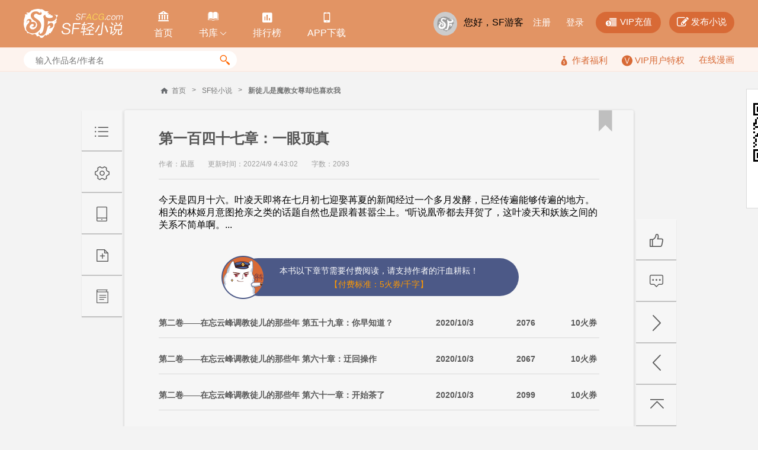

--- FILE ---
content_type: text/html; charset=utf-8
request_url: https://book.sfacg.com/vip/c/6377611/
body_size: 50142
content:
<!DOCTYPE html>
<html>
<head>
    <meta charset="UTF-8">
    <meta http-equiv="X-UA-Compatible" content="IE=edge,chrome=1">
    <title>新徒儿是魔教女尊却也喜欢我 - 第一百四十七章：一眼顶真 - 小说全文阅读 - SF轻小说</title>
    <meta name="keywords" content="新徒儿是魔教女尊却也喜欢我,第一百四十七章：一眼顶真">
    <meta name="description" content="SF轻小说提供新徒儿是魔教女尊却也喜欢我,第一百四十七章：一眼顶真在线阅读服务,想看新徒儿是魔教女尊却也喜欢我最新章节,欢迎关注SF轻小说">
    <meta name="renderer" content="webkit">
    <link rel="stylesheet" type="text/css" href="https://rs.sfacg.com/web/novel/css/v2/chapter-1.0.04.css">
    <script type="text/javascript" src="https://rs.sfacg.com/web/common/js/jquery.min.js"></script>
</head>
<body>
    <div class="container">
        <!-- 头部 -->
        <div class="header">
            <div class="wrap clearfix">
                <!-- logo -->
                <div class="logo-area">
                    <a href="/" class="logo">
                        <img src="//rs.sfacg.com/web/novel/images/images/logo.png" alt="SF轻小说">
                    </a>
                </div>
                <!-- 头部导航 -->
                <div class="header-nav">
                    <ul class="nav-list clearfix">
                        <li>
                            <a class="nav-a" href="/">
                                <span class="icn">&#xe908;</span>
                                <span class="text">首页</span>
                            </a>
                        </li>
                        <li class="slide-down" id="slideDown">
                            <a class="nav-a" href="/List/">
                                <span class="icn">&#xe957;</span>
                                <span class="text">书库<i class="icn icn_down">&#xe99e;</i></span>
                            </a>
                            <div class="slide-content">
                                <div class="content-row clearfix">
                                    <div class="item">
                                        <div class="pic">
                                            <a href="/List/?tid=21">
                                                <img src="//rs.sfacg.com/web/novel/images/images/fenlei_21.jpg" class="block-img" alt="">
                                            </a>
                                        </div>
                                        <a href="/List/?tid=21" class="text">魔幻</a>
                                    </div>
                                    <div class="item">
                                        <div class="pic">
                                            <a href="/List/?tid=22">
                                                <img src="//rs.sfacg.com/web/novel/images/images/fenlei_22.jpg" class="block-img" alt="">
                                            </a>
                                        </div>
                                        <a href="/List/?tid=22" class="text">玄幻</a>
                                    </div>
                                    <div class="item last">
                                        <div class="pic">
                                            <a href="/List/?tid=23">
                                                <img src="//rs.sfacg.com/web/novel/images/images/fenlei_23.jpg" class="block-img" alt="">
                                            </a>
                                        </div>
                                        <a href="/List/?tid=23" class="text">古风</a>
                                    </div>
                                </div>
                                <div class="content-row clearfix">
                                    <div class="item">
                                        <div class="pic">
                                            <a href="/List/?tid=24">
                                                <img src="//rs.sfacg.com/web/novel/images/images/fenlei_24.jpg" class="block-img" alt="">
                                            </a>
                                        </div>
                                        <a href="/List/?tid=24" class="text">科幻</a>
                                    </div>
                                    <div class="item">
                                        <div class="pic">
                                            <a href="/List/?tid=25">
                                                <img src="//rs.sfacg.com/web/novel/images/images/fenlei_25.jpg" class="block-img" alt="">
                                            </a>
                                        </div>
                                        <a href="/List/?tid=25" class="text">校园</a>
                                    </div>
                                    <div class="item last">
                                        <div class="pic">
                                            <a href="/List/?tid=26">
                                                <img src="//rs.sfacg.com/web/novel/images/images/fenlei_26.jpg" class="block-img" alt="">
                                            </a>
                                        </div>
                                        <a href="/List/?tid=26" class="text">都市</a>
                                    </div>
                                </div>
                                <div class="content-row clearfix">
                                    <div class="item">
                                        <div class="pic">
                                            <a href="/List/?tid=27">
                                                <img src="//rs.sfacg.com/web/novel/images/images/fenlei_27.jpg" class="block-img" alt="">
                                            </a>
                                        </div>
                                        <a href="/List/?tid=27" class="text">游戏</a>
                                    </div>
                                    <div class="item">
                                        <div class="pic">
                                            <a href="/List/?tid=28">
                                                <img src="//rs.sfacg.com/web/novel/images/images/fenlei_28.jpg" class="block-img" alt="">
                                            </a>
                                        </div>
                                        <a href="/List/?tid=28" class="text">同人</a>
                                    </div>
                                    <div class="item last">
                                        <div class="pic">
                                            <a href="/List/?tid=29">
                                                <img src="//rs.sfacg.com/web/novel/images/images/fenlei_29.jpg" class="block-img" alt="">
                                            </a>
                                        </div>
                                        <a href="/List/?tid=29" class="text">悬疑</a>
                                    </div>
                                </div>
                            </div>
                        </li>
                        <li>
                            <a class="nav-a" href="/rank/">
                                <span class="icn icn1">&#xe801;</span>
                                <span class="text">排行榜</span>
                            </a>
                        </li>
                        <li>
                            <a class="nav-a" href="//www.sfacg.com/app/">
                                <span class="icn icn1">&#xe9a2;</span>
                                <span class="text">APP下载</span>
                            </a>
                        </li>
                    </ul>
                </div>

                <div class="user-bar">
                    <div class="user-mask">
                        <a href="//passport.sfacg.com/">
                            <img src="//rs.sfacg.com/web/account/images/avatars/common/0.gif" class="block-img" alt="">
                        </a>
                    </div>
                    <div class="top-link">
                        <div class="normal-link">
                            载入中...
                        </div>
                        <div class="fn-btn">
                            <a href="https://pay.sfacg.com/" class="large-btn">
                                <i class="icn icn1">&#xe97f;</i>
                                <span>VIP充值</span>
                            </a>
                            <a href="https://i.sfacg.com/MyNovel/AuthorApply/1/" class="large-btn">
                                <i class="icn">&#xf044;</i>
                                <span>发布小说</span>
                            </a>
                        </div>
                    </div>
                </div>
            </div>
        </div>

        <!-- 小搜索框 -->
        <div class="tags-row">
          <div class="wrap">
            <div class="small-search" id="searchArea">
              <input type="text" id="search" class="search-input" placeholder="输入作品名/作者名"/>
              <div class="search-btn">
                <span class="icn">&#xe94d;</span>
              </div>
                <div class="search-hots" style="display:none">
                    <ul class="hots-list">

                    </ul>
                </div>
            </div>

            <div class="right-info">
                    <a href="/fuli.shtml">
                        <i class="icn">&#xe974;</i>
                        <span>作者福利</span>
                    </a>
                    <a href="/vip/">
                        <i class="icn-v"></i>
                        <span>VIP用户特权</span>
                    </a>
                    <a href="https://manhua.sfacg.com/">在线漫画</a>
            </div>
          </div>
        </div>

        
        <!--皮肤颜色 skin-white -->
        <!--皮肤颜色 skin-blue -->
        <!--皮肤颜色 skin-yellow -->
        <!--皮肤颜色 skin-green -->
        <!--皮肤颜色 skin-pink -->
        <!--皮肤颜色 skin-gray -->
        <div class="article-box skin-white" id="articleBox" data-class="skin-white">

            <!-- 小说章节列表START -->
            <!--预读宽度 640px ==> width-small -->
            <!--预读宽度 860px ==> width-middle -->
            <!--预读宽度 1000px ==> width-large -->
            <div class="article-outer width-middle" id="articleOuter" data-class="width-middle">
                <div class="article-wrap">
                    <!-- 面包屑 -->
                    <div class="crumbs clearfix">
                        <span class="icn_sprite icn_home"></span>
                        <a href="http://www.sfacg.com/" class="item">首页</a>
                        <span class="item">&gt;</span>
                        <a href="/" class="item">SF轻小说</a>
                        <span class="item">&gt;</span>
                        <a href="/Novel/366870/" class="item bold">新徒儿是魔教女尊却也喜欢我</a>
                    </div>

                    <!-- 文章 -->
                    <div class="article" id="article">
                        <!-- 文章头部 -->
                        <div class="article-hd">
                            <h1 class="article-title">第一百四十七章：一眼顶真</h1>
                            <div class="article-desc">
                                <span class="text">作者：凪愿</span>
                                <span class="text">更新时间：2022/4/9 4:43:02</span>
                                <span class="text">字数：2093</span>
                            </div>
                        </div>

                        <!-- 内容 -->
                        <!--文字大小 12px ==> font12 -->
                        <!--文字大小 14px ==> font14 -->
                        <!--文字大小 16px ==> font16 -->
                        <div class="article-content font16" id="ChapterBody" data-class="font16">
今天是四月十六。叶凌天即将在七月初七迎娶苒夏的新闻经过一个多月发酵，已经传遍能够传遍的地方。相关的林姬月意图抢亲之类的话题自然也是跟着甚嚣尘上。“听说凰帝都去拜贺了，这叶凌天和妖族之间的关系不简单啊。...                        </div>

                            <!-- 付费章节 -->
                        <div class="pay-section">
                            <div class="pay-bar">
                                <div class="icn-cat"></div>
                                <p class="text">本书以下章节需要付费阅读，请支持作者的汗血耕耘！</p>
                                <p class="yellow">【付费标准：5火券/千字】</p>
                            </div>

                            <!-- 付费章节 -->
                            <ul class="pay-list">
                                    <li class="item list-hd">
                                        <div class="title">第二卷——在忘云峰调教徒儿的那些年 第五十九章：你早知道？</div>
                                        <div class="small">2020/10/3</div>
                                        <div class="small">2076</div>
                                        <div class="small">10火券</div>
                                    </li>
                                    <li class="item list-hd">
                                        <div class="title">第二卷——在忘云峰调教徒儿的那些年 第六十章：迂回操作</div>
                                        <div class="small">2020/10/3</div>
                                        <div class="small">2067</div>
                                        <div class="small">10火券</div>
                                    </li>
                                    <li class="item list-hd">
                                        <div class="title">第二卷——在忘云峰调教徒儿的那些年 第六十一章：开始茶了</div>
                                        <div class="small">2020/10/3</div>
                                        <div class="small">2099</div>
                                        <div class="small">10火券</div>
                                    </li>
                                    <li class="item list-hd">
                                        <div class="title">第二卷——在忘云峰调教徒儿的那些年 第六十二章：教尊好慌</div>
                                        <div class="small">2020/10/3</div>
                                        <div class="small">2046</div>
                                        <div class="small">10火券</div>
                                    </li>
                                    <li class="item list-hd">
                                        <div class="title">第二卷——在忘云峰调教徒儿的那些年 第六十三章：不在一个频道</div>
                                        <div class="small">2020/10/3</div>
                                        <div class="small">2084</div>
                                        <div class="small">10火券</div>
                                    </li>
                                <li class="item">
                                    <div class="title">.......</div>
                                    <div class="small">.......</div>
                                    <div class="small">.......</div>
                                    <div class="small">.......</div>
                                </li>
                                <li class="item list-hd">
                                    <div class="title">第十三卷——神魔皆我，万界平乱 终章：再不收徒</div>
                                    <div class="small">2022/8/11</div>
                                    <div class="small">2129</div>
                                    <div class="small">10火券</div>
                                </li>
                            }
                            </ul>

                            <p class="count-tip">全部订阅需要 <span class="highlight">14902</span> 火券，你现在账户有 <span class="highlight">0 火券，0 代券</span></p>

                            <!-- 按钮 -->
                            <div class="fn-btn">
                                <a href="javascript:" class="btn yellow" id="orderAll">订阅全部章节</a>
                                <a href="javascript:" class="btn yellow2" id="orderSingle">订阅本章</a>

                                <a href="https://pay.sfacg.com/" class="btn yellow2 ">充值</a>

                                <dl class="checkbox-item  checked" id="autoOrder">
                                    <dt class="option">
                                        <span class="icn">&#xe116;</span>
                                    </dt>
                                    <dd class="text">开通自动订阅</dd>
                                </dl>
                            </div>


                        </div>

                        <!-- 按钮 -->
                        <div class="btn-area" id="bonusBtn">
                            <a href="javascript:" class="btn yellow">打赏</a>
                            <a href="javascript:" class="btn yellow">投月票</a>
                        </div>

                        <!-- 按钮 -->
                        <div class="fn-btn">
                            <a href="/vip/c/6373894/" class="btn normal">上一章</a>
                            <a href="/vip/c/6381275/" class="btn normal">下一章</a>

                            <a href="javascript:" class="btn normal fr" id="report"><span class="icn">&#xe03d;</span>举报</a>
                        </div>

                        <!-- 黄色标签 -->
                        <!-- 收藏后去掉uncollect -->
                        <a href="javascript:" target="_self" class="icn icn_bookmark uncollect">&#xe924;</a>

                        <!-- 左侧浮层 -->
                        <div class="left-float-bar" id="leftFloatBar">
                            <!-- 控制按钮 -->
                            <div class="ctrl-btn-area" id="ctrlBtnArea">
                                <a href="/Novel/366870/MainIndex/" target="_self" class="ctrl-btn menu-btn"><!-- 列表 --></a>
                                <a href="javascript:" target="_self" class="ctrl-btn setting-btn" data-target="settingBox")"><!-- 设置 --></a>
                                <a href="javascript:" target="_self" class="ctrl-btn mobile-download-btn" data-target="downloadBox"><!-- 手机下载 --></a>
                                <a href="javascript:" target="_self" class="ctrl-btn favourite-btn"><!-- 添加收藏 --></a>
                                <a href="/Novel/366870/" target="_self" class="ctrl-btn back-list-btn"><!-- 返回列表 --></a>
                            </div>

                            <!-- 设置弹出框 -->
                            <div class="setting-box hide" id="settingBox">
                                <div class="box-hd">
                                    <span class="title">设置</span>
                                    <a href="javascript:" target="_self" class="icn close-btn fr" onclick="$(this).closest('.setting-box').addClass('hide');">&#xe117;</a>
                                </div>

                                <div class="box-bd">
                                    <!-- 阅读主题 -->
                                    <dl class="setting-row">
                                        <dt class="title">阅读主题：</dt>
                                        <dd class="content" data-target="articleBox">
                                            <a href="javascript:" target="_self" class="item circle white selected" data-class="skin-white"><i class="icn">&#xe116;</i></a>
                                            <a href="javascript:" target="_self" class="item circle blue " data-class="skin-blue"><i class="icn">&#xe116;</i></a>
                                            <a href="javascript:" target="_self" class="item circle yellow " data-class="skin-yellow"><i class="icn">&#xe116;</i></a>
                                            <a href="javascript:" target="_self" class="item circle green " data-class="skin-green"><i class="icn">&#xe116;</i></a>
                                            <a href="javascript:" target="_self" class="item circle pink " data-class="skin-pink"><i class="icn">&#xe116;</i></a>
                                            <a href="javascript:" target="_self" class="item circle gray " data-class="skin-gray"><i class="icn">&#xe116;</i></a>
                                        </dd>
                                    </dl>
                                    <!-- 字体大小 -->
                                    <dl class="setting-row">
                                        <dt class="title">字体大小：</dt>
                                        <dd class="content" data-target="ChapterBody">
                                            <a href="javascript:" target="_self" class="item btn " data-class="font14">小</a>
                                            <a href="javascript:" target="_self" class="item btn selected" data-class="font16">中</a>
                                            <a href="javascript:" target="_self" class="item btn " data-class="font18">大</a>
                                        </dd>
                                    </dl>
                                    <!-- 字体格式 -->
                                    <dl class="setting-row">
                                        <dt class="title">字体格式：</dt>
                                        <dd class="content" id="langSet" data-target="">
                                            <a href="javascript:" target="_self" class="item btn selected" data-class="font-chs">简体</a>
                                            <a href="javascript:" target="_self" class="item btn " data-class="font-cht">繁体</a>
                                        </dd>
                                    </dl>
                                    <!-- 页面宽度 -->
                                    <dl class="setting-row">
                                        <dt class="title">页面宽度：</dt>
                                        <dd class="content" data-target="articleOuter">
                                            <a href="javascript:" target="_self" class="item btn " data-class="width-small">窄</a>
                                            <a href="javascript:" target="_self" class="item btn selected" data-class="width-middle">中</a>
                                            <a href="javascript:" target="_self" class="item btn " data-class="width-large">宽</a>
                                        </dd>
                                    </dl>
                                </div>

                                <div class="box-ft">
                                    <div class="btn-row">
                                        <a href="javascript:" target="_self" class="btn save" id="saveSetting">保存</a>
                                        <a href="javascript:" target="_self" onclick="$(this).closest('.setting-box').addClass('hide');" class="btn cancle">取消</a>
                                    </div>
                                </div>
                            </div>

                            <!-- 手机阅读弹出框 -->
                            <div class="setting-box hide" id="downloadBox">
                                <div class="box-hd">
                                    <span class="title">手机阅读</span>
                                    <a href="javascript:" target="_self" class="icn close-btn fr" onclick="$(this).closest('.setting-box').addClass('hide');">&#xe117;</a>
                                </div>

                                <div class="box-bd">
                                    <!-- 二维码 -->
                                    <div class="qr-box">
                                        <img src="https://rs.sfacg.com/web/novel/images/images/qrcode_large.png" class="block-img" alt="">
                                    </div>
                                    <a href="http://www.sfacg.com/app/" class="block-btn">iOS版APP</a>
                                    <a href="http://www.sfacg.com/app/" class="block-btn">安卓版APP</a>
                                </div>
                            </div>
                        </div>
                    </div>



                        <!-- 翻页控制按钮 -->
                        <div class="page-btn-area" id="pageBtnArea">
                            <a href="javascript:" target="_self" class="ctrl-btn good-btn"><!-- 推荐 --></a>
                            <a href="/cmts/366870/" target="_self" class="ctrl-btn comment-btn"><!-- 评论 --></a>
                            <a href="/vip/c/6381275/" target="_self" class="ctrl-btn next-btn"><!-- 下一页 --></a>
                            <a href="/vip/c/6373894/" target="_self" class="ctrl-btn prev-btn"><!-- 上一页 --></a>
                            <a href="#" target="_self" class="ctrl-btn top-btn"><!-- 返回顶部 --></a>
                        </div>

                </div>
            </div>
            <!-- 小说章节列表END -->

        </div>
 <!-- 报错/举报/投诉 -->
        <div class="popup-box" style="margin-top:-200px;display:none" id="feedbackBox">
            <div class="box-hd">
                <span class="text">报错/举报/投诉</span>
                <a href="javascript:void(0);" target="_self" class="icn close-btn">&#xe117;</a>
            </div>
            <div class="box-bd">

                <div class="input-row">
                    <span class="hd">选择类型：</span>
                    <!-- 自定义下拉 -->
                    <div class="select-item">
                        <span class="default"><i class="text"></i><i class="icn">&#xe996;</i></span>
                        <ul class="select-more">
                            <li>
                                <span class="text" value="1">作品信息不符（如作品名、作者名不对等等）</span>
                            </li>
                            <li>
                                <span class="text" value="2">文章内容不符（如内容有残缺、不是正确内容、错别字过多等等）</span>
                            </li>
                            <li>
                                <span class="text" value="3">色情描述</span>
                            </li>
                            <li>
                                <span class="text" value="4">不能正常浏览</span>
                            </li>
                            <li>
                                <span class="text" value="0">其他</span>
                            </li>
                        </ul>
                    </div>
                </div>

                <div class="input-row">
                    <span class="hd">页面地址：</span>
                    <input type="text" class="normal-input" value="http://book.sfacg.com/Novel/366870/"/>
                </div>

                <div class="short-textarea">
                    <textarea name="" class="textarea resize-v"></textarea>
                    <lable class="placeholder" for="shortTextarea">内容描述（1000字以内）</lable>
                </div>

                <!-- 按钮区域 -->
                <div class="btn-area mgt10">
                    <a href="javascript:" class="btn yellow">确定提交</a>
                </div>

            </div>
        </div>

        <!-- 登录注册 -->
        <div class="popup-box" style="margin-top:-256px;display:none" id="loginBox">
            <div class="box-hd">
                <span class="text">网站登录</span>
                <a href="javascript:" target="_self" class="icn close-btn">&#xe117;</a>
            </div>
            <div class="box-bd">

                <div class="img-box">
                    <div class="center-img">
                        <img src="http://rs.sfacg.com/web/novel/images/images/logo_color.png" class="block-img" alt="">
                    </div>
                    <p class="text">您需要登录才能使用该功能</p>
                </div>

                <!-- 登录 -->
                <div class="login-box">
                    <div class="input-row">
                        <input type="text" class="normal-input" placeholder="用户名">
                    </div>

                    <div class="input-row">
                        <input type="password" class="normal-input" placeholder="密码">
                    </div>
                    <div class="input-row" id="slipBar">
                    </div>
                    <span style="color: rgb(189, 0, 0); display: none;" id="EmptyPassword">密码为空</span>
                    <span style="color: rgb(189, 0, 0); display: none;" id="EmptyName">用户名为空</span>
                    <span style="color: rgb(189, 0, 0); display: none;" id="LoginErr">用户名或密码不正确</span>
                    <div class="fn-row">
                        <dl class="checkbox-item">
                            <dt class="option">
                                <span class="icn">&#xe116;</span>
                            </dt>
                            <dd class="text">记住我的登录状态</dd>
                        </dl>
                        <a href="http://passport.sfacg.com/FindPassword.aspx" class="fr link">忘记密码？</a>
                    </div>

                    <!-- 按钮 -->
                    <div class="btn-area">
                        <a href="javascript:" class="login-btn btn yellow">确定登录</a>
                        <a href="http://passport.sfacg.com/Register.aspx" class="login-btn btn yellow2 fr">注册新用户</a>
                    </div>
                </div>

                <!-- 第三方登录 -->
                <div class="third-login">
                    <div class="third-hd">
                        <span class="text">使用第三方账号登录</span>
                    </div>

                    <div class="btn-area">
                        <a href="https://open.weixin.qq.com/connect/qrconnect?appid=wx353a6ec9509b58c7&redirect_uri=http://passport.sfacg.com/oauth/weixin/authsuccess.ashx&state=sf&response_type=code&scope=snsapi_login&state=sf#wechat_redirect" class="btn green">
                            <span class="icn">&#xf1d7;</span>
                            <span class="text">微信登录</span>
                        </a>
                        <a href="https://graph.qq.com/oauth2.0/authorize?client_id=101142681&response_type=code&redirect_uri=http://passport.sfacg.com/oauth/qq/authsuccess.ashx&state=sf" class="btn blue">
                            <span class="icn icn-qq">&#xf1d6;</span>
                            <span class="text">QQ登录</span>
                        </a>
                        <a href="https://api.weibo.com/oauth2/authorize?client_id=2836361557&response_type=code&redirect_uri=http://passport.sfacg.com/oauth/sina/authsuccess.ashx" class="btn red">
                            <span class="icn icn">&#xf18a;</span>
                            <span class="text">微博登录</span>
                        </a>
                        <a href="https://www.facebook.com/dialog/oauth?client_id=314584345382224&response_type=code&redirect_uri=https://proxypassport.sfacg.com/oauth/facebook/authsuccess-1.ashx&state=sf" class="btn hblue">
                            <span class="icn">&#xe92e;</span>
                            <span class="text">FB登录</span>
                        </a>
                    </div>
                </div>
            </div>
        </div>
        <div class="popup-box" style="margin-top: -200px;display:none" id="randomTicket">
                    <div class="box-hd">
                        <span class="text">获得月票</span>
                        <a href="javascript:" target="_self" class="icn close-btn"></a>
                    </div>
                    <div class="box-bd">
                        <div class="p-box">
                            <p class="small-title">恭喜你获得领取月票一张的资格！</p>
                            <p class="small-text">
                                别急着点击关闭啊，这可不是广告，作为轻小说爱好者的你，希望你能善用这张月票来投给自己喜欢的作品。<br>
                                月票越多，更新速度越快、更新内容越多！剩下你懂的：）<br>
                                你喜爱的作品需要你的参与！
                            </p>
                        </div>
                        <div class="btn-area" style="text-align: center; margin: 20px 0;">
                            <a href="javascript:" class="btn yellow">点击获得月票</a>
                        </div>
                        <div class="intro-text2">
                            <div class="small-title">
                                <span>获得月票的方式：</span>
                            </div>
                            <span class="small-text mgr10">1.打赏,订阅获取。
                    <a href="/vip.shtml" class="normal-btn normal">查看详情</a></span>
                            <span class="small-text ">2.发表书评获得月票奖励。
                    <a href="/lcmt/Add/366870/" class="normal-btn normal">发表书评</a></span>
                        </div>
                    </div>
                </div>

                 <!-- 添加到火袋 -->
        <div class="popup-box" style="margin-top:-240px;display:none" id="addCollection">
            <div class="box-hd">
                <span class="text">添加到火袋</span>
                <a href="javascript:" target="_self" class="icn close-btn" >&#xe117;</a>
            </div>
            <div class="box-bd">
                <div class="small-title padding-row">
                    <span>选择火袋</span>
                </div>

                <!-- 自定义单选 -->
                <div class="options-row">
                    <!-- 选项 -->
                    <div class="options-row-item">
                        <div class="options-item selected " style="width:auto;">
                            <span class="icn_sprite icn_select"></span>
                            <span class="text">已有火袋</span>
                        </div><div class="select-item">
                            <span class="default"><i class="text"></i><i class="icn">&#xe996;</i></span>
                            <ul class="select-more">
                            </ul>
                        </div>
                    </div>

                    <div class="options-row-item">
                        <!-- 选项 -->
                        <div class="options-item block" style="width:auto;">
                            <span class="icn_sprite icn_select"></span>
                            <span class="text">新建火袋</span>
                            <input type="text" class="normal-input" placeholder="输入新火袋名称（字数不超过30个中文字符）">
                        </div>
                    </div>
                </div>

                <!-- 按钮区域 -->
                <div class="btn-area">
                    <a href="javascript:" class="btn yellow">添加到火袋</a>
                </div>

                <div class="intro-text">
                    <div class="small-title padding-row">
                        <span>什么是火袋</span>
                    </div>
                    <p class="small-text">火袋是个人基于某个特定主题的一系列推荐或收藏，比如“最棒的10部运动类漫画”，“后宫类纯爱轻小说”。过于通泛和个人化的题目（比如“我最喜欢的漫画/小说”）对别人的意义可能不大。
                    </p>
                    <p class="small-text">除了特别无用（将以投票决定）的以外，火袋将在被推荐的每一本书的介绍页里出现，以对别人的有用程度排序。一个火袋包含的条目总数不超过60个。</p>
                </div>

                <div class="worn-row">
                    收藏到火袋里的书如有内容更新，系统会自动提示您。
                </div>
            </div>
        </div>

        <!-- 打赏 -->
        <div class="popup-box" style="margin-top:-340px;display:none" id="rewardBox">
            <div class="box-hd">
                <span class="text">给本书打赏</span>
                <a href="javascript:" target="_self" class="icn close-btn">&#xe117;</a>
            </div>
            <div class="box-bd">

                <div class="img-box">
                    <div class="center-img">
                        <img src="http://rs.sfacg.com/web/novel/images/images/popup_img1.png" class="block-img" alt="">
                    </div>
                    <p class="text">这部作品很好很值得鼓励，我决定打赏支持一下！</p>
                </div>

                <!-- 自定义单选 -->
                <div class="options-row">
                    <!-- 选项 -->
                    <div class="options-row-item">
                        <!-- 选项 -->
                        <div class="options-item selected " value="100">
                            <span class="icn_sprite icn_select"></span>
                            <span class="text">100火券</span>
                        </div>
                        <!-- 选项 -->
                        <div class="options-item " value="500">
                            <span class="icn_sprite icn_select"></span>
                            <span class="text">500火券</span>
                        </div>
                        <!-- 选项 -->
                        <div class="options-item " value="1000">
                            <span class="icn_sprite icn_select"></span>
                            <span class="text">1000火券</span>
                        </div>
                        <!-- 选项 -->
                        <div class="options-item " value="5000">
                            <span class="icn_sprite icn_select"></span>
                            <span class="text">5000火券</span>
                        </div>
                        <!-- 选项 -->
                        <div class="options-item " value="8000">
                            <span class="icn_sprite icn_select"></span>
                            <span class="text">8000火券</span>
                        </div>
                        <!-- 选项 -->
                        <div class="options-item " value="10000">
                            <span class="icn_sprite icn_select"></span>
                            <span class="text">10000火券</span>
                        </div>
                        <!-- 选项 -->
                        <div class="options-item " value="50000">
                            <span class="icn_sprite icn_select"></span>
                            <span class="text">50000火券</span>
                        </div>
                        <!-- 选项 -->
                        <div class="options-item " value="80000">
                            <span class="icn_sprite icn_select"></span>
                            <span class="text">80000火券</span>
                        </div>
                        <!-- 选项 -->
                        <div class="options-item " value="100000">
                            <span class="icn_sprite icn_select"></span>
                            <span class="text">100000火券</span>
                        </div>
                        <!-- 选项 -->
                        <div class="options-item " value="500000">
                            <span class="icn_sprite icn_select"></span>
                            <span class="text">500000火券</span>
                        </div>
                    </div>
                </div>

                <!-- 简短评论 -->
                <div class="short-textarea">
                    <textarea class="textarea" ></textarea>
                    <lable class="placeholder" for="shortTextarea">简短评论：您可输入1~140字寄语给作者，打赏成功后您的打赏记录会在评论区显示。</lable>
                </div>

                <!-- 按钮区域 -->
                <div class="btn-area">
                    <a href="javascript:" class="btn yellow">提交打赏</a>
                    <span class="small-text">您当前的火券为：<i class="red">0</i>点</span>
                    <a href="https://pay.sfacg.com/" class="normal-btn normal" target="_blank"> 点击充值火券</a>
                </div>

                <div class="intro-text2 small-text">您的打赏我们会以现金回馈的方式补贴分成给作者，打赏是对作者努力的一种肯定，激发作者持续更新的动力。</div>

                <div class="intro-text2">
                    <div class="small-title">
                        <span>特别注意：</span>
                    </div>
                    <p class="small-text">1.每打赏1火券可获得1粉丝值； 2.打赏累积一定额度，即可获得月票。</p>
                </div>

            </div>
        </div>
        <!-- 给本书投月票 -->
        <div class="popup-box" style="margin-top:-340px;display:none" id="monthTicketBox">
            <div class="box-hd">
                <span class="text">给本书投月票</span>
                <a href="javascript:" target="_self" class="icn close-btn">&#xe117;</a>
            </div>
            <div class="box-bd">

                <div class="img-box">
                    <div class="center-img">
                        <img src="http://rs.sfacg.com/web/novel/images/images/popup_img1.png" class="block-img" alt="">
                    </div>
                    <p class="text">这部作品很好很值得鼓励，我决定打赏支持一下！</p>
                </div>

                <!-- 自定义单选 -->
                <div class="options-row">
                    <!-- 选项 -->
                    <div class="options-row-item">
                        <!-- 选项 -->
                        <div class="options-item selected " value="1">
                            <span class="icn_sprite icn_select"></span>
                            <span class="text">1张月票</span>
                        </div>
                        <!-- 选项 -->
                        <div class="options-item " value="5">
                            <span class="icn_sprite icn_select"></span>
                            <span class="text">5张月票</span>
                        </div>
                        <!-- 选项 -->
                        <div class="options-item " value="10">
                            <span class="icn_sprite icn_select"></span>
                            <span class="text">10张月票</span>
                        </div>
                    </div>
                </div>

                <p class="pdb10">
                    <span class="small-text">简短评论：投月票的同时，请输入1-140字寄语给作者。</span>
                </p>

                <!-- 简短评论 -->
                <div class="short-textarea">
                    <textarea class="textarea" >好看！月票支持一下！</textarea>
                    <lable class="placeholder" for="shortTextarea"></lable>
                </div>

                <!-- 按钮区域 -->
                <div class="btn-area">
                    <a href="javascript:" class="btn yellow">投月票</a>
                    <span class="small-text">您当前剩余的月票为：<i class="red">0</i>张</span>
                </div>

                <p class="intro-text2 small-text">
                    <span>作品所得月票与所获得的奖励息息相关，月票排行将决定作者所获奖励。</span>
                    <a href="/fuli.shtml" class="normal-btn normal">SF激励计划</a>
                </p>

                <div class="intro-text2">
                    <div class="small-title">
                        <span>获得月票的方式：</span>
                    </div>
                    <span class="small-text mgr10">1.打赏,订阅获取。
                    <a href="/vip.shtml" class="normal-btn normal">查看详情</a></span>
                    <span class="small-text ">2.发表书评获得月票奖励。
                    <a href="/lcmt/Add/366870/" class="normal-btn normal">发表书评</a></span>
                </div>

            </div>
        </div>
<script type="text/javascript">
    var novelID = 366870;
    var chapterID = 6377611;
    var isVip = true;
</script>
<script type="text/javascript" src="https://rs.sfacg.com/web/novel/js/v1/request-1.0.20.js"></script>
<script type="text/javascript" src="https://rs.sfacg.com/web/novel/js/v2/component-1.0.0.js"></script>
<script type="text/javascript" src="https://rs.sfacg.com/web/novel/js/v1/CH-LanguageLib.js"></script>
<script type="text/javascript" src="https://rs.sfacg.com/web/novel/js/v2/vipcounter-1.0.04.js"></script>
<script type="text/javascript" src="https://rs.sfacg.com/web/novel/js/v2/chapter-1.0.08.js"></script>
<script src="https://turing.captcha.qcloud.com/TCaptcha.js"></script>
<script type="text/javascript" language="javascript">
    document.body.oncopy = function (){return false;};
    document.body.onselectstart = function() {return false;};
    document.oncontextmenu = function() {return false;};
    if(document.images){
        for(i=0;i<document.images.length;i++){
            document.images[i].onmousedown = function() {return false;}; 
        }
    }
</script>

        <div class="footer no-bd">
            <div class="bottom-link bg-black">
                <div class="wrap">
                    <a href="//www.sfacg.com/Extending/hire.html" class="link">招聘</a>
                    <a href="//www.sfacg.com/Extending/Announce.html" class="link">免责声明</a>
                    <a href="//www.sfacg.com/Extending/CopyRight.html" class="link">版权隐私</a>
                    <a href="//www.sfacg.com/Extending/ContactUs.html" class="link">联系方式</a>
                    <a href="http://www.miibeian.gov.cn/" class="link">粤ICP备10062407号</a>
                    <a href="http://www.miibeian.gov.cn/" class="link">增值电信业务经营许可证粤B2-20190091</a>
                    <a href="" class="link last">粤网文[2024]4004-291号</a>
                </div>
            </div>
        </div>


        <!-- 漂浮二维码 -->
        <div class="qrcode">
            <a href="javascript:void(0);" onclick="$(this).parent().hide()" class="close_qrcode"></a>
            <a href="//www.sfacg.com/app/" target="_blank">
                <img alt="菠萝包轻小说" src="//rs.sfacg.com/web/novel/images/images/qrcode.png">
            </a>
            <p><span>iOS版APP<br>安卓版APP</span><br>扫一扫下载</p>
        </div>
    </div>
	<script type="text/javascript" src="https://rs.sfacg.com/web/common/js/lazyload.min.js"></script>
    <script type="text/javascript" src="https://rs.sfacg.com/web/novel/js/v2/common-1.0.18.js"></script>
    <div id="TJ2" style="position: absolute; width: 0; height: 0; overflow: hidden;">
    <script src="//w.cnzz.com/c.php?id=30013274" language="JavaScript" charset="gb2312"></script>
    <script src='//w.cnzz.com/c.php?id=30062359' language='JavaScript'></script>
    <script type="text/javascript">
        var _mtac = {};
        (function () {
            var mta = document.createElement("script");
            mta.src = "//pingjs.qq.com/h5/stats.js?v2.0.4";
            mta.setAttribute("name", "MTAH5");
            mta.setAttribute("sid", "500624013");

            var s = document.getElementsByTagName("script")[0];
            s.parentNode.insertBefore(mta, s);
        })();
    </script>
    </div>
    <div id="loading" style="z-index:2000;top:55%;left:49%;position:fixed;_position:absolute;_top:expression(documentElement.scrollTop+364+'px');padding:3px;display:none">
<img src="//rs.sfacg.com/web/novel/images/images/loading.gif" />
    </div>

</body>
</html>


--- FILE ---
content_type: text/html; charset=utf-8
request_url: https://p.sfacg.com/ajax/ViewCount.ashx?callback=jQuery1720707080842904892_1769283257674&id=366870&cid=6377611&_=1769283257894
body_size: 71
content:
jQuery1720707080842904892_1769283257674(0)

--- FILE ---
content_type: text/html; charset=utf-8
request_url: https://passport.sfacg.com/ajax/GetCaptchaEncrypt.ashx?callback=jQuery1720707080842904892_1769283257675&_=1769283260237
body_size: 129
content:
jQuery1720707080842904892_1769283257675({"status":200,"data":"uJoxvnlGaxKbCzhu7VaDazoYbuDMaF0d2wGsxt20L+I8Em8Dyc1qIQ0VO+urJYkY"})

--- FILE ---
content_type: text/html; charset=utf-8
request_url: https://passport.sfacg.com/Ajax/GetLoginInfo.ashx?callback=jQuery1720707080842904892_1769283257676&_=1769283260250
body_size: 58
content:
jQuery1720707080842904892_1769283257676([{login:"false"}])